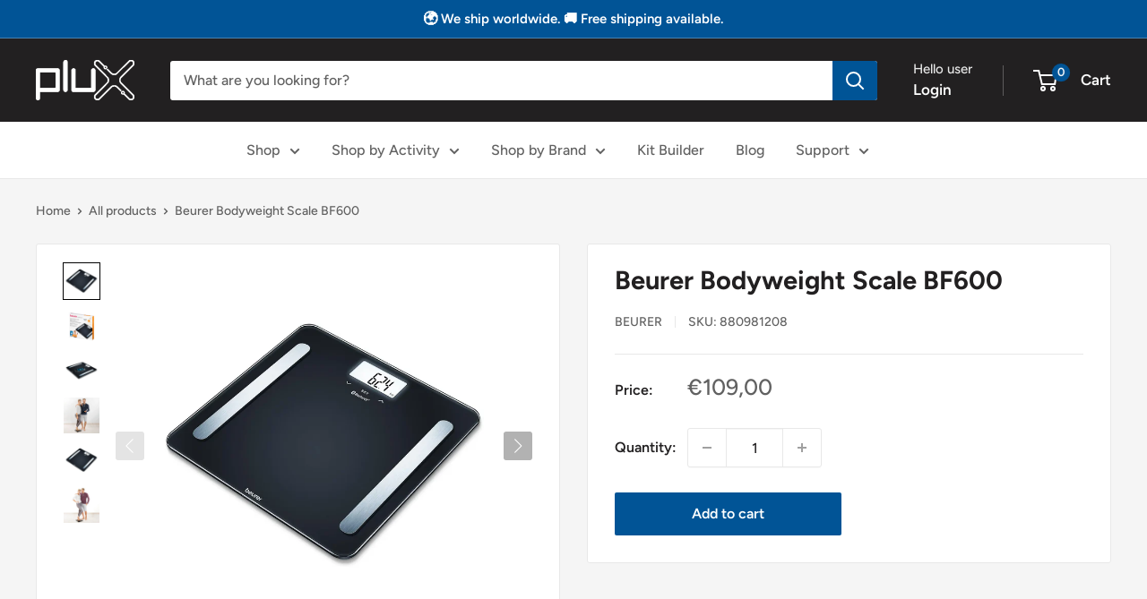

--- FILE ---
content_type: text/css
request_url: https://css.twik.io/62d7020aeb786.css
body_size: 170
content:
.nav-bar__linklist>LI:nth-of-type(1)>DIV>DIV>DIV>DIV>UL,.nav-bar__linklist>LI:nth-of-type(2)>UL,.nav-bar__linklist>LI:nth-of-type(3)>UL,.nav-bar__linklist>LI:nth-of-type(6)>UL,.product-list DIV.product-item.product-item--vertical{color: transparent !important; opacity: 0 !important; visibility: hidden !important;}

--- FILE ---
content_type: text/css
request_url: https://dokl0y9joez4p.cloudfront.net/static/modules/pop-ups/assets/settings/theme/css/standard.css
body_size: 149
content:
.vitals-popup-content-wrapper {
	background-color: #70c4e8;
}

#vitals_popup .vitals-popup-content-container {
	max-width: 600px;
}

#vitals_popup.type_discount_capture .vitals-popup-discount-code {
	background-color: #03537f;
	color: #ffffff;
}

#vitals_popup .vitals-popup-title {
	color: #fff;
}

.vitals-popup-description {
	color: #fff;
}

#vitals_popup.type_clickthrough .vitals-popup-btn-dismiss {
	margin-top: 1.5rem;
	color: #ffffff;
	font-family: sans-serif;
}

#vitals_popup .vitals-popup-close svg {
	fill: #ffffff;
}

@media (max-width: 750px) {
	#vitals_popup .vitals-popup-content-container {
		max-width: 500px;
	}
}

@media (max-width: 650px) {
	#vitals_popup .vitals-popup-content-container {
		max-width: 450px;
	}
}

@media (max-width: 550px) {
	#vitals_popup .vitals-popup-content-container {
		max-width: 350px;
	}

	.vitals-popup-form-container {
		margin-top: 0;
	}

	#vitals_popup.type_clickthrough .vitals-popup-btn-dismiss {
		margin-top: 1rem;
	}
}

@media (max-width: 450px) {
	#vitals_popup .vitals-popup-content-container {
		max-width: 100%;
	}
}


--- FILE ---
content_type: text/javascript
request_url: https://www.pluxbiosignals.com/cdn/shop/t/43/assets/boost-pfs-instant-search.js?v=45548805622352570401752690099
body_size: -134
content:
var boostPFSInstantSearchConfig={search:{suggestionMobileStyle:"style1"}};(function(){BoostPFS.inject(this),SearchInput.prototype.customizeInstantSearch=function(suggestionElement,searchElement,searchBoxId){};var bindEvents=InstantSearchMobile.prototype.bindEvents;InstantSearchMobile.prototype.bindEvents=function(){bindEvents.call(this);var self=this;jQ('.header__action-item-link[data-action="toggle-search"]').off("click").click(function(e){e.preventDefault(),jQ(".search-bar__input").focus(),self.openSuggestionMobile()})};var originalcloseInstantSearchMobile=InstantSearchMobile.prototype.closeInstantSearchMobile;InstantSearchMobile.prototype.closeInstantSearchMobile=function(isClose){originalcloseInstantSearchMobile.call(this,isClose),jQ(".header__search-bar-wrapper").removeClass("is-visible")},InstantSearchMobile.prototype.bindEvents=function(){this.$searchInput=jQ(this.selector.searchInput),this.$clearButtonElement=jQ(this.selector.clearButton),this.$closebuttonElement=jQ(this.selector.closebutton),this.$submitButtonElement=jQ(this.selector.submitButton),this.$topPanelElement=jQ(this.selector.topPanel),this.$overlayElement=jQ(this.selector.overlay),this.searchBox=new SearchInput(this.inputMobileId,this.$searchInput),this.searchBox.refresh(),this.$closebuttonElement.on("click",this.closeInstantSearchMobile.bind(this,!0)),this.$clearButtonElement.on("click",this.clearInstantSearchMobile.bind(this)),this.$searchInputs=jQ(this.selector.searchInputs+":not([data-disable-instant-search])"),this.$searchInputs.on("click",this._onClickSearchBox.bind(this)).on("focus",this._onFocusSearchBox.bind(this)).on("keyup",this._onTypeSearchBoxEvent.bind(this)),this.$searchInput.on("focus",this._onFocusMobileInput.bind(this)),this.$targetInput=null,this.isBoundEvents=!0}})();
//# sourceMappingURL=/cdn/shop/t/43/assets/boost-pfs-instant-search.js.map?v=45548805622352570401752690099


--- FILE ---
content_type: text/javascript
request_url: https://www.pluxbiosignals.com/cdn/shop/t/43/assets/custom.js?v=102476495355921946141752690107
body_size: -637
content:
//# sourceMappingURL=/cdn/shop/t/43/assets/custom.js.map?v=102476495355921946141752690107
